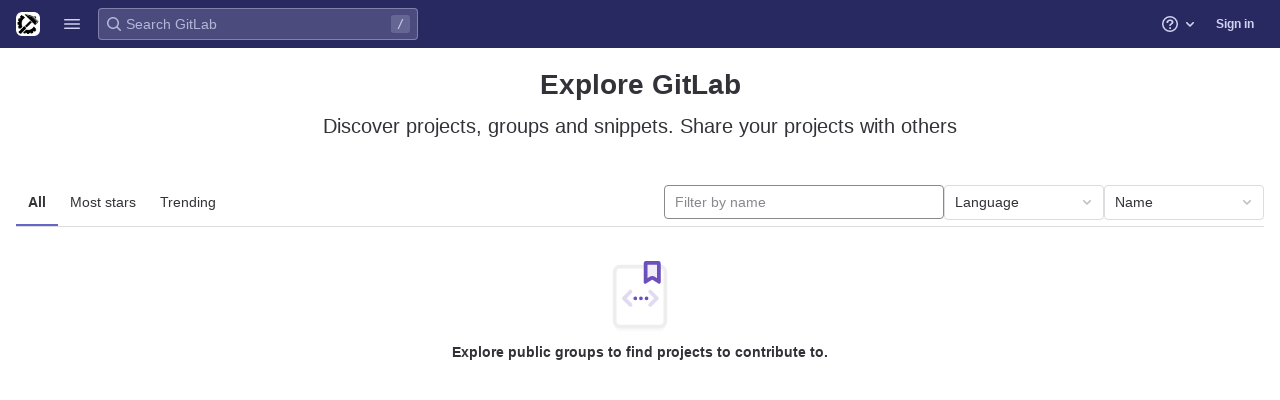

--- FILE ---
content_type: text/javascript; charset=utf-8
request_url: https://csigit.csiservers.com/assets/webpack/runtime.aa812433.bundle.js
body_size: 6654
content:
!function(e){function a(a){for(var c,b,t=a[0],h=a[1],n=a[2],o=a[3]||[],s=0,p=[];s<t.length;s++)b=t[s],Object.prototype.hasOwnProperty.call(f,b)&&f[b]&&p.push(f[b][0]),f[b]=0;for(c in h)Object.prototype.hasOwnProperty.call(h,c)&&(e[c]=h[c]);for(i&&i(a),r.push.apply(r,o);p.length;)p.shift()();return d.push.apply(d,n||[]),l()}function l(){for(var e,a=0;a<d.length;a++){for(var l=d[a],c=!0,h=1;h<l.length;h++){var n=l[h];0!==f[n]&&(c=!1)}c&&(d.splice(a--,1),e=t(t.s=l[0]))}return 0===d.length&&(r.forEach((function(e){if(void 0===f[e]){f[e]=null;var a=document.createElement("link");t.nc&&a.setAttribute("nonce",t.nc),a.rel="prefetch",a.as="script",a.href=b(e),document.head.appendChild(a)}})),r.length=0),e}var c={},f={1:0},d=[],r=[];function b(e){return t.p+""+({2:"graphql",3:"shortcutsBundle",4:"commons-IssuablePopoverBundle-pages.admin.application_settings-pages.admin.application_settings.ci_c-12fe812c",5:"commons-globalSearch-pages.admin.abuse_reports-pages.dashboard.todos.index-pages.groups.merge_reques-7fa7c0c6",27:"echarts",28:"monaco",162:"prosemirror",163:"treeList",164:"vendors-globalSearch-top_nav",165:"vendors-ide_runtime-shortcutsBundle",181:"IssuablePopoverBundle",182:"SourceEditor",183:"activitiesList",184:"commitBoxPipelineMiniGraph",185:"container_registry_components",186:"content_editor",187:"csv_viewer",189:"design_management",190:"feature_highlight",191:"gfm_copy_extra",192:"gfm_json_table",193:"gfm_metrics",194:"globalSearch",195:"harbor_registry_components",196:"hello",197:"hl-abnf",198:"hl-accesslog",199:"hl-actionscript",200:"hl-ada",201:"hl-angelscript",202:"hl-apache",203:"hl-applescript",204:"hl-arcade",205:"hl-arduino",206:"hl-armasm",207:"hl-asciidoc",208:"hl-aspectj",209:"hl-autohotkey",210:"hl-autoit",211:"hl-avrasm",212:"hl-awk",213:"hl-axapta",214:"hl-bash",215:"hl-basic",216:"hl-bnf",217:"hl-brainfuck",218:"hl-c",219:"hl-cal",220:"hl-capnproto",221:"hl-ceylon",222:"hl-clean",223:"hl-clojure",224:"hl-clojure-repl",225:"hl-cmake",226:"hl-coffeescript",227:"hl-coq",228:"hl-cos",229:"hl-cpp",230:"hl-crmsh",231:"hl-crystal",232:"hl-csharp",233:"hl-csp",234:"hl-css",235:"hl-d",236:"hl-dart",237:"hl-delphi",238:"hl-diff",239:"hl-django",240:"hl-dns",241:"hl-dockerfile",242:"hl-dos",243:"hl-dsconfig",244:"hl-dts",245:"hl-dust",246:"hl-ebnf",247:"hl-elixir",248:"hl-elm",249:"hl-erb",250:"hl-erlang",251:"hl-erlang-repl",252:"hl-excel",253:"hl-fix",254:"hl-flix",255:"hl-fortran",256:"hl-fsharp",257:"hl-gams",258:"hl-gauss",259:"hl-gcode",260:"hl-gherkin",261:"hl-glsl",262:"hl-go",263:"hl-golo",264:"hl-gradle",265:"hl-groovy",266:"hl-haml",267:"hl-handlebars",268:"hl-haskell",269:"hl-haxe",270:"hl-hsp",271:"hl-http",272:"hl-hy",273:"hl-inform7",274:"hl-ini",275:"hl-irpf90",276:"hl-java",277:"hl-javascript",278:"hl-jboss-cli",279:"hl-json",280:"hl-julia",281:"hl-julia-repl",282:"hl-kotlin",283:"hl-lasso",284:"hl-latex",285:"hl-ldif",286:"hl-leaf",287:"hl-less",288:"hl-lisp",289:"hl-livecodeserver",290:"hl-livescript",291:"hl-llvm",292:"hl-lsl",293:"hl-lua",294:"hl-makefile",295:"hl-markdown",296:"hl-matlab",297:"hl-mel",298:"hl-mercury",299:"hl-mipsasm",300:"hl-mizar",301:"hl-mojolicious",302:"hl-monkey",303:"hl-moonscript",304:"hl-n1ql",305:"hl-nestedtext",306:"hl-nginx",307:"hl-nim",308:"hl-nix",309:"hl-node-repl",310:"hl-nsis",311:"hl-objectivec",312:"hl-ocaml",313:"hl-openscad",314:"hl-oxygene",315:"hl-parser3",316:"hl-perl",317:"hl-pf",318:"hl-pgsql",319:"hl-php",320:"hl-php-template",321:"hl-plaintext",322:"hl-pony",323:"hl-powershell",324:"hl-processing",325:"hl-profile",326:"hl-prolog",327:"hl-properties",328:"hl-protobuf",329:"hl-puppet",330:"hl-purebasic",331:"hl-python",332:"hl-python-repl",333:"hl-q",334:"hl-qml",335:"hl-r",336:"hl-reasonml",337:"hl-rib",338:"hl-roboconf",339:"hl-routeros",340:"hl-rsl",341:"hl-ruby",342:"hl-ruleslanguage",343:"hl-rust",344:"hl-sas",345:"hl-scala",346:"hl-scheme",347:"hl-scilab",348:"hl-scss",349:"hl-shell",350:"hl-smali",351:"hl-smalltalk",352:"hl-sml",353:"hl-sql",354:"hl-stan",355:"hl-stata",356:"hl-step21",357:"hl-stylus",358:"hl-subunit",359:"hl-swift",360:"hl-taggerscript",361:"hl-tap",362:"hl-tcl",363:"hl-thrift",364:"hl-tp",365:"hl-twig",366:"hl-typescript",367:"hl-vala",368:"hl-vbnet",369:"hl-vbscript",370:"hl-vbscript-html",371:"hl-verilog",372:"hl-vhdl",373:"hl-vim",374:"hl-wasm",375:"hl-wren",376:"hl-x86asm",377:"hl-xl",378:"hl-xml",379:"hl-xquery",380:"hl-yaml",381:"hl-zephir",382:"ide_runtime",383:"ide_terminal",384:"initGFMInput",385:"initInviteMembersModal",386:"initInviteMembersTrigger",387:"integrationSectionConfiguration",388:"integrationSectionConnection",389:"integrationSectionJiraIssues",390:"integrationSectionJiraTrigger",391:"integrationSectionTrigger",393:"katex",395:"notebook_viewer",396:"openapi_viewer",696:"pdf_viewer",701:"search_settings",703:"sketch_viewer",704:"statusModalBundle",705:"stl_viewer",706:"top_nav",707:"userCallOut",708:"vendors-SourceEditor",709:"vendors-design_management",710:"vendors-hl-1c",711:"vendors-hl-gml",712:"vendors-hl-isbl",713:"vendors-hl-mathematica",714:"vendors-hl-maxima",715:"vendors-hl-sqf",716:"vendors-ide_runtime",717:"vendors-ide_terminal",718:"vendors-openapi",719:"vendors-search_settings",720:"vendors-stl_viewer",721:"vendors-top_nav",722:"whatsNewApp",723:"wiki_edit"}[e]||e)+"."+{2:"8c3db012",3:"d547e11e",4:"e4c4f785",5:"3b25d670",9:"1f27b844",27:"70c56622",28:"6f52c0a0",37:"1185747b",44:"cc40a7b1",45:"c1fcce32",60:"78fa3d4d",61:"940d378b",71:"71e88153",72:"6d950335",73:"24f6e81f",74:"84c21ba8",92:"31121956",93:"aae4b021",112:"30ce8fb6",113:"504f0653",114:"44d8e0ec",115:"79a42226",116:"afa7b1d8",162:"4bfd98b1",163:"dc0f1a7f",164:"0e711db6",165:"9ad9c8bc",166:"ed18bc1c",167:"bf1b22b1",168:"f383f781",169:"2666a5d6",170:"12717d1e",171:"4df0fc0e",172:"6d4f8e10",173:"f5ab490a",174:"d3d6f93c",175:"90033a18",176:"8fc6224b",177:"d084231d",178:"949f34fd",179:"76d3799a",180:"3de033a6",181:"6de0cb2f",182:"0dc5641c",183:"96a3d2f2",184:"c47e8240",185:"d7294adc",186:"40ca8bd8",187:"990d8f80",189:"0b2e8868",190:"edb4ddf9",191:"855cce8e",192:"79b4d278",193:"060704de",194:"41e67d0f",195:"d353a651",196:"06ee83f6",197:"f9dbe864",198:"ce61c0ac",199:"f0e1eb45",200:"86be1802",201:"839567e0",202:"d3bd00f8",203:"df6fe98c",204:"547101b0",205:"3680ab42",206:"c20ca4b9",207:"83078fe5",208:"5e86c973",209:"83f78812",210:"23f5fb5d",211:"bf103d87",212:"9a923f8d",213:"7abfeae5",214:"f13e1313",215:"75fcb1bf",216:"9592c6d7",217:"06cb648d",218:"b033086b",219:"55198f25",220:"d4eba612",221:"c5c6c8af",222:"218eccb9",223:"71f21aa6",224:"544c2504",225:"e0fdc446",226:"687f85f9",227:"b13042f2",228:"06e77e65",229:"a938612a",230:"38ec0ea6",231:"dc9cfe4d",232:"274c9e07",233:"21e4f134",234:"0444a3b7",235:"e424c1ee",236:"ca2bb6fe",237:"f541f187",238:"820851e6",239:"36245037",240:"e5b4dbd5",241:"06eec5de",242:"a4269677",243:"38b39f45",244:"e038dbb5",245:"cf677cda",246:"b18837b0",247:"c171aaf4",248:"9d05960f",249:"6cc3541c",250:"181a385c",251:"0ab251ee",252:"5ec1a74d",253:"f0010a3c",254:"dd433af2",255:"97ca69b5",256:"d5f859e4",257:"b3d72dfc",258:"9698cb2a",259:"8cbf8712",260:"6ec5e3e3",261:"64f6515b",262:"601c6023",263:"645958c3",264:"70e0a62e",265:"5c2bfa35",266:"93efd877",267:"bf4a8cee",268:"da1e486d",269:"0c411a08",270:"3e725a54",271:"d61cbc71",272:"09f10f66",273:"0fda4ac1",274:"21ba4e93",275:"68db8a05",276:"31859889",277:"cfae4a4a",278:"b25f7479",279:"9cbc33cc",280:"f65e0ff6",281:"c4859074",282:"dee58945",283:"7483e99c",284:"22953bf4",285:"0a78f434",286:"2c869fbf",287:"955a0468",288:"4e654f8a",289:"c83280a1",290:"71d29323",291:"9037eb27",292:"f97ef108",293:"89db7de8",294:"49df3436",295:"f72bafcf",296:"e3ec622b",297:"63911423",298:"470837fb",299:"3bff171e",300:"a9957656",301:"b5e30d7c",302:"bcc819c1",303:"d09e4d51",304:"c955cd6b",305:"ab6bf632",306:"3b358fd0",307:"ba517c4f",308:"151eae89",309:"bd640a4a",310:"588bea09",311:"70f17aeb",312:"edfc2b6c",313:"6e643b43",314:"8c57d922",315:"6e7481a2",316:"0efae10b",317:"7e566b6b",318:"937d5384",319:"dd939cf3",320:"b195414c",321:"430417e9",322:"7a628af6",323:"86dc1450",324:"6656b1ea",325:"34703b5a",326:"7d079b7b",327:"3a285feb",328:"7baf2509",329:"2c6fbb30",330:"191a1cc6",331:"2baf8f1d",332:"ce84bf78",333:"57fa49ad",334:"5507cef7",335:"01b401a8",336:"31860e36",337:"7e5ede56",338:"99aac341",339:"0d817277",340:"ea947a45",341:"3a3afe54",342:"4ce91d4b",343:"187ca907",344:"8a4c0ee7",345:"941238a5",346:"1ea303d7",347:"b963607c",348:"77f750da",349:"7706ae73",350:"d2bf9312",351:"644e2662",352:"2137d28d",353:"862c274e",354:"8b9a5749",355:"3fa8c190",356:"e5d876ac",357:"76ec26ce",358:"151ce253",359:"3478f115",360:"03eedeb0",361:"777f9cdb",362:"949f9f79",363:"59778515",364:"9fbc00c1",365:"987a49eb",366:"07b5ae8f",367:"bb09eb4b",368:"41e140c8",369:"06123e7f",370:"366e03d4",371:"1f6ef3f9",372:"122298d0",373:"2358348f",374:"082d7bf7",375:"6a0f7343",376:"6ff9e7b9",377:"eb6d4a16",378:"b1398eb5",379:"ea1fc3bd",380:"09546ca8",381:"c6f8a384",382:"fa337ed3",383:"070a6886",384:"571f0f94",385:"dd0a3200",386:"3e1267aa",387:"b06b8cb6",388:"7f62fe88",389:"b45a9d1f",390:"9846514c",391:"75726c1a",393:"79935b3a",395:"8eb76fc4",396:"22a43730",696:"466cedf7",701:"ab215f11",703:"844ff2e1",704:"0bbdf9e8",705:"d69ba391",706:"619c1174",707:"47a7db21",708:"c70f771d",709:"656634fa",710:"826f9d22",711:"cea2d076",712:"f8e65899",713:"6b4be2a4",714:"acde570e",715:"d5e35b7b",716:"14687014",717:"a276ff33",718:"1b1962f0",719:"3857a0ad",720:"bd799480",721:"c27580b2",722:"831d7e44",723:"eb439472",724:"184938e8",725:"a13d2730",726:"69bab2c3",727:"eee2d07e",728:"a7311cf6",729:"8f3b1dc0",730:"8f95fd47",731:"49ec7fa1",732:"65e3c8ea",733:"2b8dbe23",734:"d1c6fe7b",735:"06283481",736:"7b7f8757",737:"e64b21e5",738:"d9515923",739:"808c39c6",740:"54ef74ef",741:"506bea79",742:"61e3e30e",743:"f2c34bf7",744:"ad6c5d3a",745:"62d5e6bd",746:"fd65d83b",747:"421ebbce",748:"dfc994b4",749:"5242197a",750:"3ec1bbb9",751:"98651197",752:"7b0e21bf",753:"2bcba9f7",754:"f1661056",755:"20509c47",756:"66e4018c",757:"4f10fbf1",758:"001c8bf2",759:"4f50df7b",760:"fd78df00",761:"6b06ab15",762:"a47d725a",763:"6772713c",764:"b78b928c",765:"155fe01e",766:"d7615354",767:"642e4f50",768:"48fe2f0d",769:"d858e1d9",770:"0ea19527",771:"e1f959f8",772:"3f751e52",773:"f584fb96",774:"c2f5cfc8",775:"f7150199",776:"1742f0e3",777:"f1f2ac5b",778:"60fefb0d",779:"2fbbb7f2",780:"18f9e5e8",781:"2f5623e3",782:"cd8b223e",783:"647f2904",784:"23e798bd",785:"98a75976",786:"aeeaacad",787:"71f4598b",788:"46ee334d",789:"22a0d88a",790:"87f5b658",791:"8633202f",792:"1f86e2f0",793:"755e78f7",794:"6bf3159f",795:"75f9c435",796:"eb6b96ac",797:"ce8a681f",798:"d6283c63",799:"00db4abb",800:"46d0d9e2",801:"b2dd312c",802:"5f713952",803:"37efbf7e",804:"a7766090",805:"ee1ae164",806:"26da1647",807:"bf231f70",808:"3b8cee84",809:"cdad959f",810:"24a1be65",811:"c8e06c83",812:"cfa89eb1",813:"536e90cd",814:"c6dc7739",815:"6d962c4a",816:"d08d4c01",817:"f4602363",818:"d75f35dd",819:"80d7a008",820:"e5411478",821:"bb4f67b5",822:"e04b60fe",823:"6a132f62",824:"f34e9108",825:"1bb54de0",826:"db59b511",827:"26a1f073",828:"88cba8b6",829:"a7f4e813",830:"6d8913e0",831:"9c8bd05c",832:"2e9cdb2a",833:"2c334a1f",834:"a403e152",835:"5b9c063e",836:"b4e35646",837:"61d43241",838:"39c9b7e3",839:"fb6e0a56",840:"b17bebc1",841:"246fc149",842:"2500479e",843:"d2c57ffd",844:"2c9e0ed3",845:"a5c9cfbe",846:"8b4a7f60",847:"37188807",848:"57fbc6b1",849:"a3d15d29",850:"fcef1777",851:"4164e8c7",852:"ef8a332a",853:"e620bcda",854:"d7d2c238",855:"3b2a29b4",856:"7f2016b9",857:"9dfee21a",858:"835d17f6",859:"74f4b11c",860:"0e1a15f6",861:"49e53604",862:"c4e7e8a2",863:"73ac9c79",864:"5fd73c4b"}[e]+".chunk.js"}function t(a){if(c[a])return c[a].exports;var l=c[a]={i:a,l:!1,exports:{}};return e[a].call(l.exports,l,l.exports,t),l.l=!0,l.exports}t.e=function(e){var a=[],l=f[e];if(0!==l)if(l)a.push(l[2]);else{var c=new Promise((function(a,c){l=f[e]=[a,c]}));a.push(l[2]=c);var d,r=document.createElement("script");r.charset="utf-8",r.timeout=120,t.nc&&r.setAttribute("nonce",t.nc),r.src=b(e);var h=new Error;d=function(a){r.onerror=r.onload=null,clearTimeout(n);var l=f[e];if(0!==l){if(l){var c=a&&("load"===a.type?"missing":a.type),d=a&&a.target&&a.target.src;h.message="Loading chunk "+e+" failed.\n("+c+": "+d+")",h.name="ChunkLoadError",h.type=c,h.request=d,l[1](h)}f[e]=void 0}};var n=setTimeout((function(){d({type:"timeout",target:r})}),12e4);r.onerror=r.onload=d,document.head.appendChild(r)}return Promise.all(a)},t.m=e,t.c=c,t.d=function(e,a,l){t.o(e,a)||Object.defineProperty(e,a,{enumerable:!0,get:l})},t.r=function(e){"undefined"!=typeof Symbol&&Symbol.toStringTag&&Object.defineProperty(e,Symbol.toStringTag,{value:"Module"}),Object.defineProperty(e,"__esModule",{value:!0})},t.t=function(e,a){if(1&a&&(e=t(e)),8&a)return e;if(4&a&&"object"==typeof e&&e&&e.__esModule)return e;var l=Object.create(null);if(t.r(l),Object.defineProperty(l,"default",{enumerable:!0,value:e}),2&a&&"string"!=typeof e)for(var c in e)t.d(l,c,function(a){return e[a]}.bind(null,c));return l},t.n=function(e){var a=e&&e.__esModule?function(){return e.default}:function(){return e};return t.d(a,"a",a),a},t.o=function(e,a){return Object.prototype.hasOwnProperty.call(e,a)},t.p="/assets/webpack/",t.oe=function(e){throw console.error(e),e};var h=this.webpackJsonp=this.webpackJsonp||[],n=h.push.bind(h);h.push=a,h=h.slice();for(var o=0;o<h.length;o++)a(h[o]);var i=n;l()}([]);
//# sourceMappingURL=runtime.aa812433.bundle.js.map

--- FILE ---
content_type: text/javascript; charset=utf-8
request_url: https://csigit.csiservers.com/assets/webpack/top_nav.619c1174.chunk.js
body_size: 9544
content:
(this.webpackJsonp=this.webpackJsonp||[]).push([[706],{"+lve":function(e,t,r){"use strict";r.d(t,"e",(function(){return i})),r.d(t,"d",(function(){return o})),r.d(t,"a",(function(){return l})),r.d(t,"c",(function(){return c})),r.d(t,"b",(function(){return u}));var n=r("mABg"),s=r.n(n);r("g+EE"),r("h8Et"),r("uHfJ"),r("R0RX");const i=function(e){return!("string"!=typeof e||!e.startsWith("gid://gitlab/"))},a=function(e){return parseInt((""+e).replace(/gid:\/\/gitlab\/.*\//g,""),10)},o=function(){let e=arguments.length>0&&void 0!==arguments[0]?arguments[0]:"";const t=a(e);return Number.isInteger(t)?t:null},l={Append:"APPEND",Remove:"REMOVE",Replace:"REPLACE"},c=function(e,t){if("string"!=typeof e)throw new TypeError("type must be a string; got "+typeof e);if(!["number","string"].includes(typeof t))throw new TypeError("id must be a number or string; got "+typeof t);return i(t)?t:`gid://gitlab/${e}/${t}`},u=function(e){if(!s()(e))throw new TypeError("nodes must be an array; got "+typeof e);return e.map((function(e){return e.id?{...e,id:o(e.id)}:e}))}},DwQZ:function(e,t,r){"use strict";r.d(t,"a",(function(){return a}));r("uHfJ"),r("R0RX"),r("h8Et");var n=r("Cf2W"),s=r.n(n),i=r("BYh8");function a(e){let t=arguments.length>1&&void 0!==arguments[1]?arguments[1]:"",r=arguments.length>2&&void 0!==arguments[2]?arguments[2]:"<b>",n=arguments.length>3&&void 0!==arguments[3]?arguments[3]:"</b>";if(!e)return"";if(!t)return e;const a=Object(i.b)(e.toString(),{ALLOWED_TAGS:[]}),o=s.a.match(a,t.toString());return a.split("").map((function(e,t){return o.includes(t)?`${r}${e}${n}`:e})).join("")}},OWFf:function(e,t,r){"use strict";r.r(t),r.d(t,"mountTopNav",(function(){return pt})),r.d(t,"mountTopNavResponsive",(function(){return gt}));var n={};r.r(n),r.d(n,"setNamespace",(function(){return Be})),r.d(n,"setStorageKey",(function(){return Je})),r.d(n,"toggleItemsListEditablity",(function(){return ze})),r.d(n,"requestFrequentItems",(function(){return Ke})),r.d(n,"receiveFrequentItemsSuccess",(function(){return Xe})),r.d(n,"receiveFrequentItemsError",(function(){return Ye})),r.d(n,"fetchFrequentItems",(function(){return We})),r.d(n,"requestSearchedItems",(function(){return Ze})),r.d(n,"receiveSearchedItemsSuccess",(function(){return et})),r.d(n,"receiveSearchedItemsError",(function(){return tt})),r.d(n,"fetchSearchedItems",(function(){return rt})),r.d(n,"setSearchQuery",(function(){return nt})),r.d(n,"removeFrequentItemSuccess",(function(){return st})),r.d(n,"removeFrequentItemError",(function(){return it})),r.d(n,"removeFrequentItem",(function(){return at}));var s={};r.r(s),r.d(s,"hasSearchQuery",(function(){return ot}));var i=r("q+nE"),a=r("CkNe"),o=r("t9l/");const l=20,c=5,u=3,d=3,m={projects:"frequent-projects",groups:"frequent-groups"},p={projects:{loadingMessage:Object(o.g)("ProjectsDropdown|Loading projects"),header:Object(o.g)("ProjectsDropdown|Frequently visited"),headerEditToggle:Object(o.g)("ProjectsDropdown|Toggle edit mode"),itemListErrorMessage:Object(o.g)("ProjectsDropdown|This feature requires browser localStorage support"),itemListEmptyMessage:Object(o.g)("ProjectsDropdown|Projects you visit often will appear here"),searchListErrorMessage:Object(o.g)("ProjectsDropdown|Something went wrong on our end."),searchListEmptyMessage:Object(o.g)("ProjectsDropdown|Sorry, no projects matched your search"),searchInputPlaceholder:Object(o.g)("ProjectsDropdown|Search your projects")},groups:{loadingMessage:Object(o.g)("GroupsDropdown|Loading groups"),header:Object(o.g)("GroupsDropdown|Frequently visited"),headerEditToggle:Object(o.g)("GroupsDropdown|Toggle edit mode"),itemListErrorMessage:Object(o.g)("GroupsDropdown|This feature requires browser localStorage support"),itemListEmptyMessage:Object(o.g)("GroupsDropdown|Groups you visit often will appear here"),searchListErrorMessage:Object(o.g)("GroupsDropdown|Something went wrong on our end."),searchListEmptyMessage:Object(o.g)("GroupsDropdown|Sorry, no groups matched your search"),searchInputPlaceholder:Object(o.g)("GroupsDropdown|Search your groups")}},g={namespace:"projects",key:"project",vuexModule:"frequentProjects"},h={namespace:"groups",key:"group",vuexModule:"frequentGroups"},v=[g,h];var f=r("/LsX"),y={props:{slotKey:{type:String,required:!1,default:""}},data:()=>({aliveSlotsLookup:{}}),computed:{aliveSlots(){return Object.keys(this.aliveSlotsLookup)}},watch:{slotKey:{handler(e){e&&this.$set(this.aliveSlotsLookup,e,!0)},immediate:!0}},methods:{isCurrentSlot(e){return e===this.slotKey}}},_=r("bPvS"),E=Object(_.a)(y,(function(){var e=this,t=e.$createElement,r=e._self._c||t;return r("div",e._l(e.aliveSlots,(function(t){return r("div",{directives:[{name:"show",rawName:"v-show",value:e.isCurrentSlot(t),expression:"isCurrentSlot(slot)"}],key:t,staticClass:"gl-h-full gl-w-full"},[e._t(t)],2)})),0)}),[],!1,null,null,null).exports;r("uHfJ"),r("R0RX");const S=function(e){return null==e?void 0:e.map((function(e){return{...e,active:!1}}))};var w=r("ly/8"),I=r("APtt"),b=r.n(I),T=r("SNO9"),O=r.n(T),q=r("cuRJ"),M=r("H8gz");var R={components:{GlButton:q.a,GlIcon:M.a},props:{menuItem:{type:Object,required:!0},iconOnly:{type:Boolean,required:!1,default:!1}},computed:{dataAttrs(){return b()(this.menuItem.data||{},(function(e,t){return function(e){return"data-"+O()(e)}(t)}))}},ACTIVE_CLASS:"gl-shadow-none! gl-font-weight-bold! active"},C=Object(_.a)(R,(function(){var e,t=this,r=t.$createElement,n=t._self._c||r;return n("gl-button",t._g(t._b({staticClass:"top-nav-menu-item gl-display-block gl-pr-3!",class:[t.menuItem.css_class,(e={},e[t.$options.ACTIVE_CLASS]=t.menuItem.active,e)],attrs:{category:"tertiary",href:t.menuItem.href,"aria-label":t.menuItem.title}},"gl-button",t.dataAttrs,!1),t.$listeners),[n("span",{staticClass:"gl-display-flex"},[t.menuItem.icon?n("gl-icon",{class:{"gl-mr-3!":!t.iconOnly},attrs:{name:t.menuItem.icon}}):t._e(),t._v(" "),t.iconOnly?t._e():[t._v("\n      "+t._s(t.menuItem.title)+"\n      "),t.menuItem.view?n("gl-icon",{staticClass:"gl-ml-auto",attrs:{name:"chevron-right"}}):t._e()]],2)])}),[],!1,null,null,null).exports,j={components:{TopNavMenuItem:C},directives:{GlTooltip:w.a},computed:{menuItem:()=>({id:"home",view:"home",icon:"chevron-lg-left"})}},x=Object(_.a)(j,(function(){var e=this,t=e.$createElement,r=e._self._c||t;return r("header",{staticClass:"gl-py-4 gl-display-flex gl-align-items-center"},[r("top-nav-menu-item",{directives:[{name:"gl-tooltip",rawName:"v-gl-tooltip",value:{title:e.s__("TopNav|Go back")},expression:"{ title: s__('TopNav|Go back') }"}],staticClass:"gl-p-3!",attrs:{"menu-item":e.menuItem,"icon-only":""},on:{click:function(t){return e.$emit("menu-item-click",e.menuItem)}}}),e._v(" "),r("span",{staticClass:"gl-font-size-h2 gl-font-weight-bold gl-ml-2"},[e._t("default")],2)],1)}),[],!1,null,null,null).exports;r("ujLG"),r("3R5X"),r("HaUQ");var k={components:{TopNavMenuItem:C},props:{sections:{type:Array,required:!0},withTopBorder:{type:Boolean,required:!1,default:!1},isPrimarySection:{type:Boolean,required:!1,default:!1}},methods:{onClick(e){e.href||this.$emit("menu-item-click",e)},getMenuSectionClasses(e){const t=this.withTopBorder||e>0;return{"gl-pt-3 gl-border-1 gl-border-t-solid":t,"gl-border-gray-100":t&&this.isPrimarySection,"gl-border-gray-50":t&&!this.isPrimarySection,"gl-mt-3":e>0}}},BORDER_CLASSES:"gl-pt-3 gl-border-1 gl-border-t-solid"},N=Object(_.a)(k,(function(){var e=this,t=e.$createElement,r=e._self._c||t;return r("div",{staticClass:"gl-display-flex gl-align-items-stretch gl-flex-direction-column"},e._l(e.sections,(function(t,n){var s=t.id,i=t.menuItems;return r("div",{key:s,class:e.getMenuSectionClasses(n),attrs:{"data-testid":"menu-section"}},[e._l(i,(function(t,n){return["header"==t.type?r("strong",{key:t.title,staticClass:"gl-px-4 gl-py-2 gl-text-gray-900 gl-display-block",class:{"gl-pt-3!":n>0},attrs:{"data-testid":"menu-header"}},[e._v("\n        "+e._s(t.title)+"\n      ")]):r("top-nav-menu-item",{key:t.id,staticClass:"gl-w-full",class:{"gl-mt-1":n>0},attrs:{"menu-item":t,"data-testid":"menu-item"},on:{click:function(r){return e.onClick(t)}}})]}))],2)})),0)}),[],!1,null,null,null).exports,F=r("OkMp"),L=r("OqKX"),A=r("0X+3"),$=r("Gr03"),D={components:{GlDropdown:F.a,GlDropdownDivider:L.a,GlDropdownItem:A.a,GlDropdownSectionHeader:$.a},props:{viewModel:{type:Object,required:!0}},computed:{sections(){return this.viewModel.menu_sections||[]},showHeaders(){return this.sections.length>1}}},Q=Object(_.a)(D,(function(){var e=this,t=e.$createElement,r=e._self._c||t;return r("gl-dropdown",{attrs:{"toggle-class":"top-nav-menu-item",icon:"plus",text:e.viewModel.title,category:"tertiary","text-sr-only":"","no-caret":"",right:""}},[e._l(e.sections,(function(t,n){var s=t.title,i=t.menu_items;return[n>0?r("gl-dropdown-divider",{key:n+"_divider",attrs:{"data-testid":"divider"}}):e._e(),e._v(" "),e.showHeaders?r("gl-dropdown-section-header",{key:n+"_header",attrs:{"data-testid":"header"}},[e._v("\n      "+e._s(s)+"\n    ")]):e._e(),e._v(" "),e._l(i,(function(t){return[r("gl-dropdown-item",{key:n+"_item_"+t.id,attrs:{"link-class":"top-nav-menu-item",href:t.href,"data-testid":"item","data-qa-selector":t.title.toLowerCase().replace(" ","_")+"_mobile_button"}},[e._v("\n        "+e._s(t.title)+"\n      ")])]}))]}))],2)}),[],!1,null,null,null).exports;var U={components:{TopNavMenuItem:C,TopNavMenuSections:N,TopNavNewDropdown:Q},directives:{GlTooltip:w.a},props:{navData:{type:Object,required:!0}},computed:{menuSections(){return[{id:"primary",menuItems:this.navData.primary},{id:"secondary",menuItems:this.navData.secondary}].filter((function(e){var t;return null===(t=e.menuItems)||void 0===t?void 0:t.length}))},newDropdownViewModel(){return this.navData.views.new},searchMenuItem(){return this.navData.views.search}}},G=Object(_.a)(U,(function(){var e=this,t=e.$createElement,r=e._self._c||t;return r("div",[r("header",{staticClass:"gl-display-flex gl-align-items-center gl-py-4 gl-pl-4"},[r("h1",{staticClass:"gl-m-0 gl-font-size-h2 gl-reset-color gl-mr-auto"},[e._v(e._s(e.__("Menu")))]),e._v(" "),e.searchMenuItem?r("top-nav-menu-item",{directives:[{name:"gl-tooltip",rawName:"v-gl-tooltip",value:{title:e.searchMenuItem.title},expression:"{ title: searchMenuItem.title }"}],staticClass:"gl-ml-3",attrs:{"menu-item":e.searchMenuItem,"icon-only":""}}):e._e(),e._v(" "),e.newDropdownViewModel?r("top-nav-new-dropdown",{directives:[{name:"gl-tooltip",rawName:"v-gl-tooltip",value:{title:e.newDropdownViewModel.title},expression:"{ title: newDropdownViewModel.title }"}],staticClass:"gl-ml-3",attrs:{"view-model":e.newDropdownViewModel,"data-qa-selector":"mobile_new_dropdown"}}):e._e()],1),e._v(" "),r("top-nav-menu-sections",e._g({staticClass:"gl-h-full",attrs:{sections:e.menuSections}},e.$listeners))],1)}),[],!1,null,null,null).exports,P=r("zLBL"),V=r("xqp2"),H=r("SEpv"),B=r.n(H),J=r("USFb"),z=r.n(J);r("0no1"),r("gdbl"),r("g+EE");const K="`vuex_module_mappers` can only be used with an array of strings, or an object with string values. Consider using the regular `vuex` map helpers instead.",X=function(e){return Array.isArray(e)?e.reduce((function(e,t){return Object.assign(e,{[t]:t})}),{}):e},Y=function(){let{namespaceSelector:e,fields:t,vuexHelper:r,selector:n}=arguments.length>0&&void 0!==arguments[0]?arguments[0]:{};const s=z()(X(t),(function(t){if(!B()(t))throw new Error(K);return function(){const r=e(this);for(var s=arguments.length,i=new Array(s),a=0;a<s;a++)i[a]=arguments[a];return n(r,t,...i)}}));return r(s)},W=function(e,t){return Y({namespaceSelector:e,fields:t,vuexHelper:a.f,selector:function(e,t,r){return r[e][t]}})},Z=function(e,t){return Y({namespaceSelector:e,fields:t,vuexHelper:a.c,selector:function(e,t,r){for(var n=arguments.length,s=new Array(n>3?n-3:0),i=3;i<n;i++)s[i-3]=arguments[i];return r(`${e}/${t}`,...s)}})};var ee=r("mWeI"),te=r("SYh6"),re=Object(te.a)(),ne=r("o08x"),se=r.n(ne),ie=(r("h8Et"),r("49qB")),ae=r("BYh8");const oe=function(){return["md","sm","xs"].includes(ie.a.getBreakpointSize())},le=function(e){const t=function(t){return Object.prototype.hasOwnProperty.call(e,t)?{[t]:Object(ae.b)(e[t].toString(),{ALLOWED_TAGS:[]})}:{}};return{...e,...t("name"),...t("namespace")}};var ce=r("JmT7"),ue=r("DwQZ"),de=r("vRHk"),me=r("Xgvv");const pe=ee.a.mixin();var ge={components:{GlIcon:M.a,GlButton:q.a,ProjectAvatar:me.a},directives:{SafeHtml:ce.a,GlTooltip:w.a},mixins:[pe],inject:["vuexModule"],props:{matcher:{type:String,required:!1,default:""},itemId:{type:Number,required:!0},itemName:{type:String,required:!0},namespace:{type:String,required:!1,default:""},webUrl:{type:String,required:!0},avatarUrl:{required:!0,validator:e=>null===e||"string"==typeof e}},computed:{...W((function(e){return e.vuexModule}),["dropdownType","isItemsListEditable"]),truncatedNamespace(){return Object(de.z)(this.namespace)},highlightedItemName(){return Object(ue.a)(this.itemName,this.matcher)},itemTrackingLabel(){return this.dropdownType+"_dropdown_frequent_items_list_item"}},methods:{removeFrequentItemTracked(e){this.track("click_button",{label:this.dropdownType+"_dropdown_remove_frequent_item",property:"navigation_top"}),this.removeFrequentItem(e)},...Z((function(e){return e.vuexModule}),["removeFrequentItem"])}},he=Object(_.a)(ge,(function(){var e=this,t=e.$createElement,r=e._self._c||t;return r("li",{staticClass:"frequent-items-list-item-container gl-relative"},[r("gl-button",{staticClass:"gl-text-left gl-w-full",attrs:{category:"tertiary",href:e.webUrl,"button-text-classes":"gl-display-flex gl-w-full","data-testid":"frequent-item-link"},on:{click:function(t){return e.track("click_link",{label:e.itemTrackingLabel,property:"navigation_top"})}}},[r("div",{staticClass:"gl-flex-grow-1"},[r("project-avatar",{staticClass:"gl-float-left gl-mr-3",attrs:{"project-avatar-url":e.avatarUrl,"project-id":e.itemId,"project-name":e.itemName,"aria-hidden":"true"}}),e._v(" "),r("div",{staticClass:"frequent-items-item-metadata-container",attrs:{"data-testid":"frequent-items-item-metadata-container"}},[r("div",{directives:[{name:"safe-html",rawName:"v-safe-html",value:e.highlightedItemName,expression:"highlightedItemName"}],staticClass:"frequent-items-item-title",attrs:{"data-testid":"frequent-items-item-title",title:e.itemName}}),e._v(" "),e.namespace?r("div",{staticClass:"frequent-items-item-namespace",attrs:{"data-testid":"frequent-items-item-namespace",title:e.namespace}},[e._v("\n          "+e._s(e.truncatedNamespace)+"\n        ")]):e._e()])],1)]),e._v(" "),e.isItemsListEditable?r("gl-button",{directives:[{name:"gl-tooltip",rawName:"v-gl-tooltip.left",modifiers:{left:!0}}],staticClass:"gl-align-self-center gl-p-1! gl-absolute! gl-w-auto! gl-right-4 gl-top-half gl-translate-y-n50",attrs:{size:"small",category:"tertiary","aria-label":e.__("Remove"),title:e.__("Remove"),"data-testid":"item-remove"},on:{click:function(t){return t.stopPropagation(),t.preventDefault(),e.removeFrequentItemTracked(e.itemId)}}},[r("gl-icon",{attrs:{name:"close"}})],1):e._e()],1)}),[],!1,null,null,null).exports,ve={props:{namespace:{type:String,required:!0}},methods:{getTranslations(e){var t=this;return e.reduce((function(e,r){return{...e,[r]:p[t.namespace][r]}}),{})}}},fe={components:{FrequentItemsListItem:he},mixins:[ve],props:{items:{type:Array,required:!0},hasSearchQuery:{type:Boolean,required:!0},isFetchFailed:{type:Boolean,required:!0},isItemRemovalFailed:{type:Boolean,required:!0},matcher:{type:String,required:!0}},computed:{translations(){return this.getTranslations(["itemListEmptyMessage","itemListErrorMessage","searchListEmptyMessage","searchListErrorMessage"])},isListEmpty(){return 0===this.items.length},showListEmptyMessage(){return this.isListEmpty||this.isItemRemovalFailed},listEmptyMessage(){return this.hasSearchQuery?this.isFetchFailed?this.translations.searchListErrorMessage:this.translations.searchListEmptyMessage:this.isFetchFailed||this.isItemRemovalFailed?this.translations.itemListErrorMessage:this.translations.itemListEmptyMessage},sanitizedItems(){return this.items.map(le)}}},ye=Object(_.a)(fe,(function(){var e=this,t=e.$createElement,r=e._self._c||t;return r("div",{staticClass:"frequent-items-list-container"},[r("ul",{staticClass:"list-unstyled",attrs:{"data-testid":"frequent-items-list"}},[e.showListEmptyMessage?r("li",{staticClass:"section-empty gl-mb-3",class:{"section-failure":e.isFetchFailed},attrs:{"data-testid":"frequent-items-list-empty"}},[e._v("\n      "+e._s(e.listEmptyMessage)+"\n    ")]):e._l(e.sanitizedItems,(function(t){return r("frequent-items-list-item",{key:t.id,attrs:{"item-id":t.id,"item-name":t.name,namespace:t.namespace,"web-url":t.webUrl,"avatar-url":t.avatarUrl,matcher:e.matcher}})}))],2)])}),[],!1,null,null,null).exports,_e=r("4pZC"),Ee=r.n(_e),Se=r("6HTq");const we=ee.a.mixin();var Ie={components:{GlSearchBoxByType:Se.a},mixins:[ve,we],inject:["vuexModule"],data:()=>({searchQuery:""}),computed:{...W((function(e){return e.vuexModule}),["dropdownType"]),translations(){return this.getTranslations(["searchInputPlaceholder"])}},watch:{searchQuery:Ee()((function(){this.track("type_search_query",{label:this.dropdownType+"_dropdown_frequent_items_search_input",property:"navigation_top"}),this.setSearchQuery(this.searchQuery)}),500)},methods:{...Z((function(e){return e.vuexModule}),["setSearchQuery"]),trackFocus(){this.track("focus_input",{label:this.dropdownType+"_dropdown_frequent_items_search_input",property:"navigation_top"})},trackBlur(){this.track("blur_input",{label:this.dropdownType+"_dropdown_frequent_items_search_input",property:"navigation_top"})}}},be=Object(_.a)(Ie,(function(){var e=this,t=e.$createElement,r=e._self._c||t;return r("div",{staticClass:"search-input-container"},[r("gl-search-box-by-type",{attrs:{placeholder:e.translations.searchInputPlaceholder},on:{focus:e.trackFocus,blur:e.trackBlur},model:{value:e.searchQuery,callback:function(t){e.searchQuery=t},expression:"searchQuery"}})],1)}),[],!1,null,null,null).exports;const Te=ee.a.mixin();var Oe,qe,Me={components:{FrequentItemsSearchInput:be,FrequentItemsList:ye,GlLoadingIcon:P.a,GlButton:q.a,GlIcon:M.a},directives:{GlTooltip:w.a},mixins:[ve,Te],inject:["vuexModule"],props:{currentUserName:{type:String,required:!0},currentItem:{type:Object,required:!0},searchClass:{type:String,required:!1,default:""}},computed:{...W((function(e){return e.vuexModule}),["searchQuery","isLoadingItems","isItemsListEditable","isFetchFailed","isItemRemovalFailed","items"]),...(Oe=function(e){return e.vuexModule},qe=["hasSearchQuery"],Y({namespaceSelector:Oe,fields:qe,vuexHelper:a.f,selector:function(e,t,r,n){return n[`${e}/${t}`]}})),translations(){return this.getTranslations(["loadingMessage","header","headerEditToggle"])}},created(){const{namespace:e,currentUserName:t,currentItem:r}=this,n=`${t}/${m[e]}`;this.setNamespace(e),this.setStorageKey(n),r.id&&this.logItemAccess(n,r),re.$on(this.namespace+"-dropdownOpen",this.dropdownOpenHandler);const s=document.getElementById(`nav-${this.namespace}-dropdown`);s&&s.classList.contains("show")&&this.dropdownOpenHandler()},beforeDestroy(){re.$off(this.namespace+"-dropdownOpen",this.dropdownOpenHandler)},methods:{...Z((function(e){return e.vuexModule}),["setNamespace","setStorageKey","toggleItemsListEditablity","fetchFrequentItems"]),toggleItemsListEditablityTracked(){this.track("click_button",{label:"toggle_edit_frequent_items",property:"navigation_top"}),this.toggleItemsListEditablity()},dropdownOpenHandler(){(""===this.searchQuery||oe())&&this.fetchFrequentItems()},logItemAccess(e,t){const r=le(t);if(!V.a.canUseLocalStorage())return!1;const n=localStorage.getItem(e),s=n?JSON.parse(n):[{...r,frequency:1}],i=s.findIndex((function(e){return e.id===r.id}));return i>-1?s[i]=function(e,t){const r=!e.lastAccessedOn||Math.abs(t.lastAccessedOn-e.lastAccessedOn)/9e5>1;return{...t,frequency:r?e.frequency+1:e.frequency,lastAccessedOn:r?Date.now():e.lastAccessedOn}}(s[i],r):(s.length===l&&s.shift(),s.push({...r,frequency:1})),localStorage.setItem(e,JSON.stringify(s))}}},Re=Object(_.a)(Me,(function(){var e=this,t=e.$createElement,r=e._self._c||t;return r("div",{staticClass:"gl-display-flex gl-flex-direction-column gl-flex-align-items-stretch gl-h-full"},[r("frequent-items-search-input",{class:e.searchClass,attrs:{namespace:e.namespace,"data-testid":"frequent-items-search-input"}}),e._v(" "),e.isLoadingItems?r("gl-loading-icon",{staticClass:"loading-animation prepend-top-20",attrs:{label:e.translations.loadingMessage,size:"lg","data-testid":"loading"}}):e._e(),e._v(" "),e.isLoadingItems||e.hasSearchQuery?e._e():r("div",{staticClass:"section-header gl-display-flex",attrs:{"data-testid":"header"}},[r("span",{staticClass:"gl-flex-grow-1"},[e._v(e._s(e.translations.header))]),e._v(" "),e.items.length?r("gl-button",{directives:[{name:"gl-tooltip",rawName:"v-gl-tooltip.left",modifiers:{left:!0}}],staticClass:"gl-p-2!",class:{"gl-bg-gray-100!":e.isItemsListEditable},attrs:{size:"small",category:"tertiary","aria-label":e.translations.headerEditToggle,title:e.translations.headerEditToggle},on:{click:e.toggleItemsListEditablityTracked}},[r("gl-icon",{class:{"gl-text-gray-900!":e.isItemsListEditable},attrs:{name:"pencil"}})],1):e._e()],1),e._v(" "),e.isLoadingItems?e._e():r("frequent-items-list",{attrs:{items:e.items,namespace:e.namespace,"has-search-query":e.hasSearchQuery,"is-fetch-failed":e.isFetchFailed,"is-item-removal-failed":e.isItemRemovalFailed,matcher:e.searchQuery}})],1)}),[],!1,null,null,null).exports,Ce={provide(){return{vuexModule:this.$options.propsData.vuexModule}},props:{vuexModule:{type:String,required:!0}},render(){var e,t;return null===(e=(t=this.$scopedSlots).default)||void 0===e?void 0:e.call(t)}},je={components:{FrequentItemsApp:Re,TopNavMenuSections:N,VuexModuleProvider:Object(_.a)(Ce,void 0,void 0,!1,null,null,null).exports},inheritAttrs:!1,props:{frequentItemsVuexModule:{type:String,required:!0},frequentItemsDropdownType:{type:String,required:!0},currentItem:{type:Object,required:!0},containerClass:{type:String,required:!1,default:""},linksPrimary:{type:Array,required:!1,default:function(){return[]}},linksSecondary:{type:Array,required:!1,default:function(){return[]}}},computed:{menuSections(){return[{id:"primary",menuItems:this.linksPrimary},{id:"secondary",menuItems:this.linksSecondary}].filter((function(e){var t;return null===(t=e.menuItems)||void 0===t?void 0:t.length}))},currentItemTimestamped(){return{...this.currentItem,lastAccessedOn:Date.now()}}},mounted(){var e=this;this.$nextTick((function(){re.$emit(e.frequentItemsDropdownType+"-dropdownOpen")}))}},xe=Object(_.a)(je,(function(){var e=this.$createElement,t=this._self._c||e;return t("div",{staticClass:"top-nav-container-view gl-display-flex gl-flex-direction-column"},[t("div",{staticClass:"frequent-items-dropdown-container gl-w-auto",class:this.containerClass,attrs:{"data-testid":"frequent-items-container"}},[t("div",{staticClass:"frequent-items-dropdown-content gl-w-full! gl-pt-0!"},[t("vuex-module-provider",{attrs:{"vuex-module":this.frequentItemsVuexModule}},[t("frequent-items-app",this._b({attrs:{"current-item":this.currentItemTimestamped}},"frequent-items-app",this.$attrs,!1))],1)],1)]),this._v(" "),t("top-nav-menu-sections",{staticClass:"gl-mt-auto",attrs:{sections:this.menuSections,"with-top-border":""}})],1)}),[],!1,null,null,null).exports,ke={components:{KeepAliveSlots:E,ResponsiveHeader:x,ResponsiveHome:G,TopNavContainerView:xe},props:{navData:{type:Object,required:!0}},data:()=>({activeView:"home",hasMobileOverlay:!1}),computed:{nav(){return function(e){let{primary:t,secondary:r,...n}=e;return{...n,primary:S(t),secondary:S(r)}}(this.navData)}},created(){this.$root.$on(f.b,this.showMobileOverlay),this.$root.$on(f.a,this.hideMobileOverlay)},beforeDestroy(){this.$root.$off(f.b,this.showMobileOverlay),this.$root.$off(f.a,this.hideMobileOverlay)},methods:{onMenuItemClick(e){let{view:t}=e;t&&(this.activeView=t)},showMobileOverlay(){this.hasMobileOverlay=!0},hideMobileOverlay(){this.hasMobileOverlay=!1}},FREQUENT_ITEMS_PROJECTS:g,FREQUENT_ITEMS_GROUPS:h},Ne=Object(_.a)(ke,(function(){var e=this,t=e.$createElement,r=e._self._c||t;return r("div",[r("div",{staticClass:"mobile-overlay",class:{"mobile-nav-open":e.hasMobileOverlay},attrs:{"data-testid":"mobile-overlay"}}),e._v(" "),r("keep-alive-slots",{attrs:{"slot-key":e.activeView},scopedSlots:e._u([{key:"home",fn:function(){return[r("responsive-home",{attrs:{"nav-data":e.nav},on:{"menu-item-click":e.onMenuItemClick}})]},proxy:!0},{key:"projects",fn:function(){return[r("responsive-header",{on:{"menu-item-click":e.onMenuItemClick}},[e._v("\n        "+e._s(e.__("Projects"))+"\n      ")]),e._v(" "),r("top-nav-container-view",e._b({attrs:{"frequent-items-dropdown-type":e.$options.FREQUENT_ITEMS_PROJECTS.namespace,"frequent-items-vuex-module":e.$options.FREQUENT_ITEMS_PROJECTS.vuexModule,"container-class":"gl-px-3"}},"top-nav-container-view",e.nav.views.projects,!1))]},proxy:!0},{key:"groups",fn:function(){return[r("responsive-header",{on:{"menu-item-click":e.onMenuItemClick}},[e._v("\n        "+e._s(e.__("Groups"))+"\n      ")]),e._v(" "),r("top-nav-container-view",e._b({attrs:{"frequent-items-dropdown-type":e.$options.FREQUENT_ITEMS_GROUPS.namespace,"frequent-items-vuex-module":e.$options.FREQUENT_ITEMS_GROUPS.vuexModule,"container-class":"gl-px-3"}},"top-nav-container-view",e.nav.views.groups,!1))]},proxy:!0}])})],1)}),[],!1,null,null,null).exports,Fe=r("gP3b"),Le=r("vXMh"),Ae=r("m6pR"),$e=r("s1va"),De=r.n($e),Qe=(r("TMxP"),r("iQ9A"),r("WmlO"),r("W9Nl"),r("JHu5"),r("XUYm"),{components:{KeepAliveSlots:E,TopNavContainerView:xe,TopNavMenuSections:N},props:{primary:{type:Array,required:!1,default:function(){return[]}},secondary:{type:Array,required:!1,default:function(){return[]}},views:{type:Object,required:!1,default:function(){return{}}}},data(){return{menuSections:[{id:"primary",menuItems:De()(this.primary)},{id:"secondary",menuItems:De()(this.secondary)}].filter((function(e){var t;return null===(t=e.menuItems)||void 0===t?void 0:t.length}))}},computed:{allMenuItems(){return this.menuSections.flatMap((function(e){return e.menuItems}))},activeView(){const e=this.allMenuItems.find((function(e){return e.active}));return null==e?void 0:e.view},menuClass(){return this.activeView?"":"gl-w-full"}},methods:{onMenuItemClick(e){var t=this;let{id:r}=e;this.allMenuItems.forEach((function(e){t.$set(e,"active",r===e.id)}))}},FREQUENT_ITEMS_PROJECTS:g,FREQUENT_ITEMS_GROUPS:h}),Ue=Object(_.a)(Qe,(function(){var e=this,t=e.$createElement,r=e._self._c||t;return r("div",{staticClass:"gl-display-flex gl-align-items-stretch"},[r("div",{staticClass:"gl-w-grid-size-30 gl-flex-shrink-0 gl-bg-gray-10 gl-p-3",class:e.menuClass,attrs:{"data-testid":"menu-sidebar"}},[r("top-nav-menu-sections",{attrs:{sections:e.menuSections,"is-primary-section":!0},on:{"menu-item-click":e.onMenuItemClick}})],1),e._v(" "),r("keep-alive-slots",{directives:[{name:"show",rawName:"v-show",value:e.activeView,expression:"activeView"}],staticClass:"gl-w-grid-size-40 gl-overflow-hidden gl-p-3",attrs:{"slot-key":e.activeView,"data-testid":"menu-subview","data-qa-selector":"menu_subview_container"},scopedSlots:e._u([{key:"projects",fn:function(){return[r("top-nav-container-view",e._b({attrs:{"frequent-items-dropdown-type":e.$options.FREQUENT_ITEMS_PROJECTS.namespace,"frequent-items-vuex-module":e.$options.FREQUENT_ITEMS_PROJECTS.vuexModule}},"top-nav-container-view",e.views.projects,!1))]},proxy:!0},{key:"groups",fn:function(){return[r("top-nav-container-view",e._b({attrs:{"frequent-items-dropdown-type":e.$options.FREQUENT_ITEMS_GROUPS.namespace,"frequent-items-vuex-module":e.$options.FREQUENT_ITEMS_GROUPS.vuexModule}},"top-nav-container-view",e.views.groups,!1))]},proxy:!0}])})],1)}),[],!1,null,null,null).exports,Ge={components:{GlIcon:M.a,GlNav:Fe.a,GlNavItemDropdown:Le.a,GlDropdownForm:Ae.a,TopNavDropdownMenu:Ue},directives:{GlTooltip:w.a},props:{navData:{type:Object,required:!0}},methods:{trackToggleEvent(){ee.a.event(void 0,"click_nav",{label:"hamburger_menu",property:"navigation_top"})}}},Pe=Object(_.a)(Ge,(function(){var e=this,t=e.$createElement,r=e._self._c||t;return r("gl-nav",{staticClass:"navbar-sub-nav"},[r("gl-nav-item-dropdown",{directives:[{name:"gl-tooltip",rawName:"v-gl-tooltip.bottom",value:e.navData.menuTooltip,expression:"navData.menuTooltip",modifiers:{bottom:!0}}],attrs:{"data-qa-selector":"navbar_dropdown","data-qa-title":"Menu","menu-class":"gl-mt-3! gl-max-w-none! gl-max-h-none! gl-sm-w-auto! js-top-nav-dropdown-menu","toggle-class":"top-nav-toggle js-top-nav-dropdown-toggle gl-px-3!","no-flip":"","no-caret":""},on:{toggle:e.trackToggleEvent},scopedSlots:e._u([{key:"button-content",fn:function(){return[r("gl-icon",{attrs:{name:"hamburger"}}),e._v(" "),e.navData.menuTitle?r("span",{staticClass:"gl-ml-3"},[e._v("\n        "+e._s(e.navData.menuTitle)+"\n      ")]):e._e()]},proxy:!0}])},[e._v(" "),r("gl-dropdown-form",[r("top-nav-dropdown-menu",{attrs:{primary:e.navData.primary,secondary:e.navData.secondary,views:e.navData.views}})],1)],1)],1)}),[],!1,null,null,null).exports,Ve=r("oj/M"),He=r("LCHN");const Be=function(e,t){let{commit:r}=e;r("SET_NAMESPACE",t)},Je=function(e,t){let{commit:r}=e;r("SET_STORAGE_KEY",t)},ze=function(e){let{commit:t}=e;t("TOGGLE_ITEMS_LIST_EDITABILITY")},Ke=function(e){let{commit:t}=e;t("REQUEST_FREQUENT_ITEMS")},Xe=function(e,t){let{commit:r}=e;r("RECEIVE_FREQUENT_ITEMS_SUCCESS",t)},Ye=function(e){let{commit:t}=e;t("RECEIVE_FREQUENT_ITEMS_ERROR")},We=function(e){let{state:t,dispatch:r}=e;if(r("requestFrequentItems"),V.a.canUseLocalStorage()){const e=JSON.parse(localStorage.getItem(t.storageKey));r("receiveFrequentItemsSuccess",e?function(e){if(!e)return[];const t=oe()?u:c,r=e.filter((function(e){return e.frequency>=d}));return r&&0!==r.length?(r.sort((function(e,t){return e.frequency!==t.frequency?t.frequency-e.frequency:e.lastAccessedOn!==t.lastAccessedOn?t.lastAccessedOn-e.lastAccessedOn:0})),se()(r,t)):[]}(e):[])}else r("receiveFrequentItemsError")},Ze=function(e){let{commit:t}=e;t("REQUEST_SEARCHED_ITEMS")},et=function(e,t){let{commit:r}=e;r("RECEIVE_SEARCHED_ITEMS_SUCCESS",t)},tt=function(e){let{commit:t}=e;t("RECEIVE_SEARCHED_ITEMS_ERROR")},rt=function(e,t){let{state:r,dispatch:n}=e;n("requestSearchedItems");const s={simple:!0,per_page:20,membership:Object(Ve.A)()};let i;return"projects"===r.namespace?(i=He.k,s.order_by="last_activity_at"):i=He.g,i(t,s).then((function(e){n("receiveSearchedItemsSuccess",e)})).catch((function(){n("receiveSearchedItemsError")}))},nt=function(e,t){let{commit:r,dispatch:n}=e;r("SET_SEARCH_QUERY",t),t?n("fetchSearchedItems",t):n("fetchFrequentItems")},st=function(e,t){let{commit:r}=e;r("RECEIVE_REMOVE_FREQUENT_ITEM_SUCCESS",t)},it=function(e){let{commit:t}=e;t("RECEIVE_REMOVE_FREQUENT_ITEM_ERROR")},at=function(e,t){let{state:r,dispatch:n}=e;if(V.a.canUseLocalStorage())try{const e=JSON.parse(localStorage.getItem(r.storageKey));localStorage.setItem(r.storageKey,JSON.stringify(e.filter((function(e){return e.id!==t})))),n("removeFrequentItemSuccess",t)}catch{n("removeFrequentItemError")}else n("removeFrequentItemError")},ot=function(e){return""!==e.searchQuery};var lt={SET_NAMESPACE(e,t){Object.assign(e,{namespace:t})},SET_STORAGE_KEY(e,t){Object.assign(e,{storageKey:t})},SET_SEARCH_QUERY(e,t){const r=""!==t;Object.assign(e,{searchQuery:t,isLoadingItems:!0,hasSearchQuery:r})},TOGGLE_ITEMS_LIST_EDITABILITY(e){Object.assign(e,{isItemsListEditable:!e.isItemsListEditable})},REQUEST_FREQUENT_ITEMS(e){Object.assign(e,{isLoadingItems:!0,hasSearchQuery:!1})},RECEIVE_FREQUENT_ITEMS_SUCCESS(e,t){Object.assign(e,{items:t,isLoadingItems:!1,hasSearchQuery:!1,isFetchFailed:!1})},RECEIVE_FREQUENT_ITEMS_ERROR(e){Object.assign(e,{isLoadingItems:!1,hasSearchQuery:!1,isFetchFailed:!0})},REQUEST_SEARCHED_ITEMS(e){Object.assign(e,{isLoadingItems:!0,hasSearchQuery:!0})},RECEIVE_SEARCHED_ITEMS_SUCCESS(e,t){const r=t.data?t.data:t;Object.assign(e,{items:r.map((function(e){return{id:e.id,name:e.name,namespace:e.name_with_namespace||e.full_name,webUrl:e.web_url,avatarUrl:e.avatar_url}})),isLoadingItems:!1,hasSearchQuery:!0,isFetchFailed:!1})},RECEIVE_SEARCHED_ITEMS_ERROR(e){Object.assign(e,{isLoadingItems:!1,hasSearchQuery:!0,isFetchFailed:!0})},RECEIVE_REMOVE_FREQUENT_ITEM_SUCCESS(e,t){Object.assign(e,{items:e.items.filter((function(e){return e.id!==t})),isItemRemovalFailed:!1})},RECEIVE_REMOVE_FREQUENT_ITEM_ERROR(e){Object.assign(e,{isItemRemovalFailed:!0})}},ct=function(){let{dropdownType:e=""}=arguments.length>0&&void 0!==arguments[0]?arguments[0]:{};return{namespace:"",dropdownType:e,storageKey:"",searchQuery:"",isLoadingItems:!1,isFetchFailed:!1,isItemsListEditable:!1,isItemRemovalFailed:!1,items:[]}};const ut=function(){let e=arguments.length>0&&void 0!==arguments[0]?arguments[0]:{};return{namespaced:!0,actions:n,getters:s,mutations:lt,state:ct(e)}},dt=function(){return{modules:v.reduce((function(e,t){let{namespace:r,vuexModule:n}=t;return Object.assign(e,{[n]:ut({dropdownType:r})})}),{})}};i.default.use(a.b);const mt=function(e,t){const r=JSON.parse(e.dataset.viewModel),n=new a.b.Store(dt());return new i.default({el:e,name:"TopNavRoot",store:n,render:e=>e(t,{props:{navData:r}})})},pt=function(e){return mt(e,Pe)},gt=function(e){return mt(e,Ne)}},SYh6:function(e,t,r){"use strict";r("N8nX"),r("c5nz"),r("OZcL"),r("x5O4"),r("lxnW"),r("5sVn"),r("4xRc"),r("LM9r"),r("51O6"),r("une/"),r("Kypc"),r("yt6R"),r("6v3E"),r("RsOv"),r("ujLG"),r("3R5X"),r("HaUQ"),r("JHu5"),r("XUYm");class n{constructor(){this.$_all=new Map}dispose(){this.$_all.clear()}$on(e,t){const r=this.$_all.get(e);r&&r.push(t)||this.$_all.set(e,[t])}$off(e,t){const r=this.$_all.get(e)||[],n=t?r.filter((function(e){return e!==t})):[];n.length?this.$_all.set(e,n):this.$_all.delete(e)}$once(e,t){var r=this;const n=function(){r.$off(e,n),t(...arguments)};this.$on(e,n)}$emit(e){for(var t=arguments.length,r=new Array(t>1?t-1:0),n=1;n<t;n++)r[n-1]=arguments[n];(this.$_all.get(e)||[]).forEach((function(e){e(...r)}))}}t.a=function(){return new n}},Xgvv:function(e,t,r){"use strict";var n=r("cmjF"),s=r("+lve"),i=r("EqYD"),a={components:{GlAvatar:n.a},props:{projectId:{type:[Number,String],default:0,required:!1,validator:e=>"string"!=typeof e||Object(s.e)(e)},projectName:{type:String,required:!0},projectAvatarUrl:{type:String,required:!1,default:""},size:{type:Number,default:32,required:!1},alt:{type:String,required:!1,default:void 0}},computed:{avatarAlt(){var e;return null!==(e=this.alt)&&void 0!==e?e:this.projectName},entityId(){return Object(s.e)(this.projectId)?Object(s.d)(this.projectId):this.projectId}},AVATAR_SHAPE_OPTION_RECT:i.a},o=r("bPvS"),l=Object(o.a)(a,(function(){var e=this.$createElement;return(this._self._c||e)("gl-avatar",{attrs:{shape:this.$options.AVATAR_SHAPE_OPTION_RECT,"entity-id":this.entityId,"entity-name":this.projectName,src:this.projectAvatarUrl,alt:this.avatarAlt,size:this.size}})}),[],!1,null,null,null);t.a=l.exports}}]);
//# sourceMappingURL=top_nav.619c1174.chunk.js.map

--- FILE ---
content_type: text/javascript; charset=utf-8
request_url: https://csigit.csiservers.com/assets/webpack/shortcutsBundle.d547e11e.chunk.js
body_size: 4330
content:
(this.webpackJsonp=this.webpackJsonp||[]).push([[3],{"79X9":function(e,t,i){"use strict";i.r(t),i.d(t,"default",(function(){return j}));var o=i("yBQT"),n=i.n(o),s=(i("WmlO"),i("3R5X"),i("W9Nl"),i("N8nX"),i("c5nz"),i("OZcL"),i("x5O4"),i("lxnW"),i("5sVn"),i("4xRc"),i("LM9r"),i("51O6"),i("une/"),i("Kypc"),i("yt6R"),i("6v3E"),i("RsOv"),i("JHu5"),i("XUYm"),i("h8Et"),i("6oy4")),r=i.n(s),c=i("O6x3"),d=i.n(c),a=i("q+nE"),u=i("oj/M"),l=i("xILg"),b=i("yYHy"),p=i("uw3E"),f=i("SPw5");const g=d.a.prototype.stopCallback;d.a.prototype.stopCallback=function(e,t,i){return-1===Object(p.sb)(p.pb).indexOf(i)&&g.call(this,e,t,i)};function h(e){const t=e.closest(".md-area").find(".js-md"),i=new Map;return t.each((function(){const e=r()(this),t=e.data("md-shortcuts");null!=t&&t.length&&i.set(e,t)})),i}class j{constructor(){this.onToggleHelp=this.onToggleHelp.bind(this),this.helpModalElement=null,this.helpModalVueInstance=null,d.a.bind(Object(p.sb)(p.ob),this.onToggleHelp),d.a.bind(Object(p.sb)(p.lb),j.focusSearch),d.a.bind(Object(p.sb)(p.c),this.focusFilter.bind(this)),d.a.bind(Object(p.sb)(p.qb),j.onTogglePerfBar),d.a.bind(Object(p.sb)(p.E),j.hideAppearingContent),d.a.bind(Object(p.sb)(p.nb),j.onToggleCanary);const e=document.body.dataset.findFile;d.a.bind(Object(p.sb)(p.D),(function(){return Object(l.a)(".shortcuts-todos")})),d.a.bind(Object(p.sb)(p.d),(function(){return Object(l.a)(".dashboard-shortcuts-activity")})),d.a.bind(Object(p.sb)(p.y),(function(){return Object(l.a)(".dashboard-shortcuts-issues")})),d.a.bind(Object(p.sb)(p.z),(function(){return Object(l.a)(".dashboard-shortcuts-merge_requests")})),d.a.bind(Object(p.sb)(p.B),(function(){return Object(l.a)(".dashboard-shortcuts-review_requests")})),d.a.bind(Object(p.sb)(p.A),(function(){return Object(l.a)(".dashboard-shortcuts-projects")})),d.a.bind(Object(p.sb)(p.x),(function(){return Object(l.a)(".dashboard-shortcuts-groups")})),d.a.bind(Object(p.sb)(p.e),(function(){return Object(l.a)(".dashboard-shortcuts-milestones")})),d.a.bind(Object(p.sb)(p.C),(function(){return Object(l.a)(".dashboard-shortcuts-snippets")})),d.a.bind(Object(p.sb)(p.pb),j.toggleMarkdownPreview),null!=e&&d.a.bind(Object(p.sb)(p.j),(function(){Object(b.Q)(e)})),r()(document).on("click.more_help",".js-more-help-button",(function(e){r()(this).remove(),e.preventDefault()})),r()(".js-shortcuts-modal-trigger").off("click").on("click",this.onToggleHelp),Object(f.c)()&&Object(f.a)()}onToggleHelp(e){var t=this;null!=e&&e.preventDefault&&e.preventDefault(),this.helpModalElement&&this.helpModalVueInstance?(this.helpModalVueInstance.$destroy(),this.helpModalElement.remove(),this.helpModalElement=null,this.helpModalVueInstance=null):(this.helpModalElement=document.createElement("div"),document.body.append(this.helpModalElement),this.helpModalVueInstance=new a.default({el:this.helpModalElement,components:{ShortcutsHelp:function(){return Promise.all([i.e(743),i.e(766)]).then(i.bind(null,"58ZD"))}},render:function(e){return e("shortcuts-help",{on:{hidden:t.onToggleHelp}})}}))}static onTogglePerfBar(e){e.preventDefault();Object(u.F)(Object(u.m)("perf_bar_enabled"))?Object(u.L)("perf_bar_enabled","false",{path:"/"}):Object(u.L)("perf_bar_enabled","true",{path:"/"}),Object(b.E)()}static onToggleCanary(e){e.preventDefault();const t=Object(u.F)(Object(u.m)("gitlab_canary"));Object(u.L)("gitlab_canary",(!t).toString(),{expires:365,path:"/"}),Object(b.E)()}static toggleMarkdownPreview(e){const t=r()(e.target),i=t.closest("form");t.hasClass("js-note-text")&&r()(".js-md-preview-button",i).focus(),r()(document).triggerHandler("markdown-preview:toggle",[e])}focusFilter(e){this.filterInput||(this.filterInput=r()("input[type=search]",".nav-controls")),this.filterInput.focus(),e.preventDefault()}static focusSearch(e){r()("#search").focus(),e.preventDefault&&e.preventDefault()}static hideAppearingContent(e){document.querySelectorAll(".tooltip, .popover").forEach((function(e){e.style.display="none"})),e.preventDefault&&e.preventDefault()}static initMarkdownEditorShortcuts(e,t){const i=h(e),o=new d.a(e[0]);e.data("local-mousetrap-instance",o),i.forEach((function(e,i){o.bind(e,(function(e){e.preventDefault(),t(i)}))}));const s=n()([...i.values()]),r=d.a.prototype.stopCallback;o.stopCallback=function(e,t,i){return!s.includes(i)&&r.call(this,e,t,i)}}static removeMarkdownEditorShortcuts(e){const t=e.data("local-mousetrap-instance");t&&h(e).forEach((function(e){t.unbind(e)}))}}},"7lWn":function(e,t){!function(e){var t=e.prototype.stopCallback;e.prototype.stopCallback=function(e,i,o){return!!this.paused||t.call(this,e,i,o)},e.prototype.pause=function(){this.paused=!0},e.prototype.unpause=function(){this.paused=!1},e.init()}(Mousetrap)},SPw5:function(e,t,i){"use strict";i.d(t,"c",(function(){return s})),i.d(t,"b",(function(){return r})),i.d(t,"a",(function(){return c}));var o=i("O6x3"),n=i.n(o);i("7lWn");const s=function(){try{return"true"===localStorage.getItem("shortcutsDisabled")}catch(e){return!1}};function r(){localStorage.setItem("shortcutsDisabled",!1),n.a.unpause()}function c(){localStorage.setItem("shortcutsDisabled",!0),n.a.pause()}},uw3E:function(e,t,i){"use strict";i.d(t,"ob",(function(){return d})),i.d(t,"A",(function(){return a})),i.d(t,"x",(function(){return u})),i.d(t,"d",(function(){return l})),i.d(t,"e",(function(){return b})),i.d(t,"C",(function(){return p})),i.d(t,"lb",(function(){return f})),i.d(t,"c",(function(){return g})),i.d(t,"y",(function(){return h})),i.d(t,"z",(function(){return j})),i.d(t,"B",(function(){return m})),i.d(t,"D",(function(){return y})),i.d(t,"qb",(function(){return O})),i.d(t,"E",(function(){return K})),i.d(t,"nb",(function(){return v})),i.d(t,"a",(function(){return k})),i.d(t,"O",(function(){return T})),i.d(t,"mb",(function(){return w})),i.d(t,"P",(function(){return S})),i.d(t,"F",(function(){return G})),i.d(t,"Z",(function(){return M})),i.d(t,"pb",(function(){return x})),i.d(t,"b",(function(){return E})),i.d(t,"hb",(function(){return C})),i.d(t,"ib",(function(){return I})),i.d(t,"kb",(function(){return R})),i.d(t,"gb",(function(){return q})),i.d(t,"jb",(function(){return F})),i.d(t,"fb",(function(){return P})),i.d(t,"q",(function(){return z})),i.d(t,"f",(function(){return L})),i.d(t,"r",(function(){return B})),i.d(t,"i",(function(){return H})),i.d(t,"j",(function(){return W})),i.d(t,"g",(function(){return A})),i.d(t,"t",(function(){return N})),i.d(t,"s",(function(){return Y})),i.d(t,"k",(function(){return _})),i.d(t,"Y",(function(){return V})),i.d(t,"l",(function(){return U})),i.d(t,"o",(function(){return J})),i.d(t,"m",(function(){return X})),i.d(t,"p",(function(){return Q})),i.d(t,"h",(function(){return Z})),i.d(t,"n",(function(){return $})),i.d(t,"u",(function(){return ee})),i.d(t,"w",(function(){return te})),i.d(t,"v",(function(){return ie})),i.d(t,"db",(function(){return oe})),i.d(t,"cb",(function(){return ne})),i.d(t,"eb",(function(){return se})),i.d(t,"ab",(function(){return re})),i.d(t,"bb",(function(){return ce})),i.d(t,"H",(function(){return de})),i.d(t,"I",(function(){return ae})),i.d(t,"G",(function(){return ue})),i.d(t,"K",(function(){return le})),i.d(t,"L",(function(){return be})),i.d(t,"U",(function(){return pe})),i.d(t,"W",(function(){return fe})),i.d(t,"T",(function(){return ge})),i.d(t,"V",(function(){return he})),i.d(t,"X",(function(){return je})),i.d(t,"S",(function(){return me})),i.d(t,"Q",(function(){return ye})),i.d(t,"R",(function(){return Oe})),i.d(t,"M",(function(){return Ke})),i.d(t,"N",(function(){return ve})),i.d(t,"J",(function(){return ke})),i.d(t,"rb",(function(){return Ee})),i.d(t,"sb",(function(){return Ce}));var o=i("odYa"),n=i.n(o),s=i("xqp2"),r=i("t9l/");const c=n()((function(){let e={};if(s.a.canUseLocalStorage())try{e=JSON.parse(localStorage.getItem("gl-keyboard-shortcuts-customizations")||"{}")}catch(e){}return e})),d={id:"globalShortcuts.toggleKeyboardShortcutsDialog",description:Object(r.a)("Toggle keyboard shortcuts help dialog"),defaultKeys:["?"]},a={id:"globalShortcuts.goToYourProjects",description:Object(r.a)("Go to your projects"),defaultKeys:["shift+p"]},u={id:"globalShortcuts.goToYourGroups",description:Object(r.a)("Go to your groups"),defaultKeys:["shift+g"]},l={id:"globalShortcuts.goToActivityFeed",description:Object(r.a)("Go to the activity feed"),defaultKeys:["shift+a"]},b={id:"globalShortcuts.goToMilestoneList",description:Object(r.a)("Go to the milestone list"),defaultKeys:["shift+l"]},p={id:"globalShortcuts.goToYourSnippets",description:Object(r.a)("Go to your snippets"),defaultKeys:["shift+s"]},f={id:"globalShortcuts.startSearch",description:Object(r.a)("Start search"),defaultKeys:["s","/"]},g={id:"globalShortcuts.focusFilterBar",description:Object(r.a)("Focus filter bar"),defaultKeys:["f"]},h={id:"globalShortcuts.goToYourIssues",description:Object(r.a)("Go to your issues"),defaultKeys:["shift+i"]},j={id:"globalShortcuts.goToYourMergeRequests",description:Object(r.a)("Go to your merge requests"),defaultKeys:["shift+m"]},m={id:"globalShortcuts.goToYourReviewRequests",description:Object(r.a)("Go to your review requests"),defaultKeys:["shift+r"]},y={id:"globalShortcuts.goToYourTodoList",description:Object(r.a)("Go to your To-Do list"),defaultKeys:["shift+t"]},O={id:"globalShortcuts.togglePerformanceBar",description:Object(r.a)("Toggle the Performance Bar"),defaultKeys:["p b"]},K={id:"globalShortcuts.hideAppearingContent",description:Object(r.a)("Hide tooltips or popovers"),defaultKeys:["esc"]},v={id:"globalShortcuts.toggleCanary",description:Object(r.a)("Toggle GitLab Next"),defaultKeys:["g x"]},k={id:"editing.boldText",description:Object(r.a)("Bold text"),defaultKeys:["mod+b"],customizable:!1},T={id:"editing.italicText",description:Object(r.a)("Italic text"),defaultKeys:["mod+i"],customizable:!1},w={id:"editing.strikethroughText",description:Object(r.a)("Strikethrough text"),defaultKeys:["mod+shift+x"],customizable:!1},S={id:"editing.linkText",description:Object(r.a)("Link text"),defaultKeys:["mod+k"],customizable:!1},G={id:"editing.indentLine",description:Object(r.a)("Indent line"),defaultKeys:["mod+]"],customizable:!1},M={id:"editing.outdentLine",description:Object(r.a)("Outdent line"),defaultKeys:["mod+["],customizable:!1},x={id:"editing.toggleMarkdownPreview",description:Object(r.a)("Toggle Markdown preview"),defaultKeys:["ctrl+shift+p","command+shift+p"]},D={id:"editing.editRecentComment",description:Object(r.a)("Edit your most recent comment in a thread (from an empty textarea)"),defaultKeys:["up"]},E={id:"wiki.editWikiPage",description:Object(r.a)("Edit wiki page"),defaultKeys:["e"]},C={id:"repositoryGraph.scrollLeft",description:Object(r.a)("Scroll left"),defaultKeys:["left","h"]},I={id:"repositoryGraph.scrollRight",description:Object(r.a)("Scroll right"),defaultKeys:["right","l"]},R={id:"repositoryGraph.scrollUp",description:Object(r.a)("Scroll up"),defaultKeys:["up","k"]},q={id:"repositoryGraph.scrollDown",description:Object(r.a)("Scroll down"),defaultKeys:["down","j"]},F={id:"repositoryGraph.scrollToTop",description:Object(r.a)("Scroll to top"),defaultKeys:["shift+up","shift+k"]},P={id:"repositoryGraph.scrollToBottom",description:Object(r.a)("Scroll to bottom"),defaultKeys:["shift+down","shift+j"]},z={id:"project.goToOverview",description:Object(r.a)("Go to the project's overview page"),defaultKeys:["g p"]},L={id:"project.goToActivityFeed",description:Object(r.a)("Go to the project's activity feed"),defaultKeys:["g v"]},B={id:"project.goToReleases",description:Object(r.a)("Go to releases"),defaultKeys:["g r"]},H={id:"project.goToFiles",description:Object(r.a)("Go to files"),defaultKeys:["g f"]},W={id:"project.goToFindFile",description:Object(r.a)("Go to find file"),defaultKeys:["t"]},A={id:"project.goToCommits",description:Object(r.a)("Go to commits"),defaultKeys:["g c"]},N={id:"project.goToRepoGraph",description:Object(r.a)("Go to repository graph"),defaultKeys:["g n"]},Y={id:"project.goToRepoCharts",description:Object(r.a)("Go to repository charts"),defaultKeys:["g d"]},_={id:"project.goToIssues",description:Object(r.a)("Go to issues"),defaultKeys:["g i"]},V={id:"project.newIssue",description:Object(r.a)("New issue"),defaultKeys:["i"]},U={id:"project.goToIssueBoards",description:Object(r.a)("Go to issue boards"),defaultKeys:["g b"]},J={id:"project.goToMergeRequests",description:Object(r.a)("Go to merge requests"),defaultKeys:["g m"]},X={id:"project.goToJobs",description:Object(r.a)("Go to jobs"),defaultKeys:["g j"]},Q={id:"project.goToMetrics",description:Object(r.a)("Go to metrics"),defaultKeys:["g l"]},Z={id:"project.goToEnvironments",description:Object(r.a)("Go to environments"),defaultKeys:["g e"]},$={id:"project.goToKubernetes",description:Object(r.a)("Go to kubernetes"),defaultKeys:["g k"]},ee={id:"project.goToSnippets",description:Object(r.a)("Go to snippets"),defaultKeys:["g s"]},te={id:"project.goToWiki",description:Object(r.a)("Go to wiki"),defaultKeys:["g w"]},ie={id:"project.goToWebIDE",description:Object(r.a)("Open in Web IDE"),defaultKeys:["."]},oe={id:"projectFiles.moveSelectionUp",description:Object(r.a)("Move selection up"),defaultKeys:["up"]},ne={id:"projectFiles.moveSelectionDown",description:Object(r.a)("Move selection down"),defaultKeys:["down"]},se={id:"projectFiles.openSelection",description:Object(r.a)("Open Selection"),defaultKeys:["enter"]},re={id:"projectFiles.goBack",description:Object(r.a)("Go back (while searching for files)"),defaultKeys:["esc"]},ce={id:"projectFiles.goToFilePermalink",description:Object(r.a)("Go to file permalink (while viewing a file)"),defaultKeys:["y"]},de={id:"issuables.commentReply",description:Object(r.a)("Comment/Reply (quoting selected text)"),defaultKeys:["r"]},ae={id:"issuables.editDescription",description:Object(r.a)("Edit description"),defaultKeys:["e"]},ue={id:"issuables.changeLabel",description:Object(r.a)("Change label"),defaultKeys:["l"]},le={id:"issuesMRs.changeAssignee",description:Object(r.a)("Change assignee"),defaultKeys:["a"]},be={id:"issuesMRs.changeMilestone",description:Object(r.a)("Change milestone"),defaultKeys:["m"]},pe={id:"mergeRequests.nextFileInDiff",description:Object(r.a)("Next file in diff"),defaultKeys:["]","j"]},fe={id:"mergeRequests.previousFileInDiff",description:Object(r.a)("Previous file in diff"),defaultKeys:["[","k"]},ge={id:"mergeRequests.goToFile",description:Object(r.a)("Go to file"),defaultKeys:["mod+p","t"],customizable:!1},he={id:"mergeRequests.nextUnresolvedDiscussion",description:Object(r.a)("Next unresolved discussion"),defaultKeys:["n"]},je={id:"mergeRequests.previousUnresolvedDiscussion",description:Object(r.a)("Previous unresolved discussion"),defaultKeys:["p"]},me={id:"mergeRequests.copySourceBranchName",description:Object(r.a)("Copy source branch name"),defaultKeys:["b"]},ye={id:"mergeRequestCommits.nextCommit",description:Object(r.a)("Next commit"),defaultKeys:["c"]},Oe={id:"mergeRequestCommits.previousCommit",description:Object(r.a)("Previous commit"),defaultKeys:["x"]},Ke={id:"issues.nextDesign",description:Object(r.a)("Next design"),defaultKeys:["right"]},ve={id:"issues.previousDesign",description:Object(r.a)("Previous design"),defaultKeys:["left"]},ke={id:"issues.closeDesign",description:Object(r.a)("Close design"),defaultKeys:["esc"]},Te={id:"webIDE.goToFile",description:Object(r.a)("Go to file"),defaultKeys:["mod+p"]},we={id:"webIDE.commit",description:Object(r.a)("Commit (when editing commit message)"),defaultKeys:["mod+enter"],customizable:!1},Se={id:"metrics.expandPanel",description:Object(r.a)("Expand panel"),defaultKeys:["e"],customizable:!1},Ge={id:"metrics.viewLogs",description:Object(r.a)("View logs"),defaultKeys:["l"],customizable:!1},Me={id:"metrics.downloadCSV",description:Object(r.a)("Download CSV"),defaultKeys:["d"],customizable:!1},xe={id:"metrics.copyLinkToChart",description:Object(r.a)("Copy link to chart"),defaultKeys:["c"],customizable:!1},De={id:"metrics.showAlerts",description:Object(r.a)("Alerts"),defaultKeys:["a"],customizable:!1},Ee=[{id:"globalShortcuts",name:Object(r.a)("Global Shortcuts"),keybindings:[d,a,u,l,b,p,f,g,h,j,m,y,O,K]},{id:"editing",name:Object(r.a)("Editing"),keybindings:[k,T,w,S,x,D]},{id:"wiki",name:Object(r.a)("Wiki"),keybindings:[E]},{id:"repositoryGraph",name:Object(r.a)("Repository Graph"),keybindings:[C,I,R,q,F,P]},{id:"project",name:Object(r.a)("Project"),keybindings:[z,L,B,H,W,A,N,Y,_,V,U,J,X,Q,Z,$,ee,te,ie]},{id:"projectFiles",name:Object(r.a)("Project Files"),keybindings:[oe,ne,se,re,ce]},{id:"issuables",name:Object(r.a)("Epics, issues, and merge requests"),keybindings:[de,ae,ue]},{id:"issuesMRs",name:Object(r.a)("Issues and merge requests"),keybindings:[le,be]},{id:"mergeRequests",name:Object(r.a)("Merge requests"),keybindings:[pe,fe,ge,he,je,me]},{id:"mergeRequestCommits",name:Object(r.a)("Merge request commits"),keybindings:[ye,Oe]},{id:"issues",name:Object(r.a)("Issues"),keybindings:[Ke,ve,ke]},{id:"webIDE",name:Object(r.a)("Web IDE"),keybindings:[Te,we]},{id:"metrics",name:Object(r.a)("Metrics"),keybindings:[Se,Ge,Me,xe,De]},{id:"misc",name:Object(r.a)("Miscellaneous"),keybindings:[v]}],Ce=function(e){return function(e){return!("customizable"in e)||Boolean(e.customizable)}(e)&&c()[e.id]||e.defaultKeys}}}]);
//# sourceMappingURL=shortcutsBundle.d547e11e.chunk.js.map